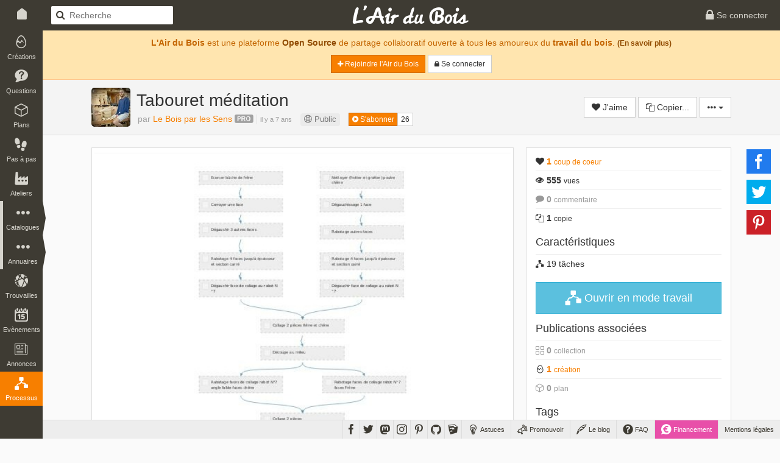

--- FILE ---
content_type: text/html; charset=UTF-8
request_url: https://www.lairdubois.fr/processus/268-tabouret-meditation.html
body_size: 8831
content:
<!DOCTYPE html>
<html lang="fr" itemscope itemtype="http://schema.org/WebPage">
    <head prefix="og: http://ogp.me/ns# fb: http://ogp.me/ns/fb# article: http://ogp.me/ns/article#">
                    <title>Tabouret méditation par Le Bois par les Sens sur L&#039;Air du Bois</title>
                            <meta charset="UTF-8" />
                <meta name="description" content="1 Bûche de 1 m de frêne (bois de chauffage).1 poutre de chêne de 1.2m de récupération (très vieille, des larves ont creusées le cœur).
Pour faire un tabouret simple et massif, constitué de 4 morceaux de sections carrées de 44 cm, c[...]" />
                <meta name="author" content="Le Bois par les Sens">
                <meta name="viewport" content="width=device-width, initial-scale=1.0, maximum-scale=1.0" />
                                            <meta property="fb:app_id" content="456294721102605" />
                    <meta property="og:site_name" content="L'Air du Bois" />
                    <meta property="og:url" content="https://www.lairdubois.fr/processus/268-tabouret-meditation.html" />
                    <meta property="og:type" content="article" />
                    <meta property="og:title" content="Tabouret méditation par Le Bois par les Sens" itemprop="name" />
                    <meta property="og:description" content="1 Bûche de 1 m de frêne (bois de chauffage).1 poutre de chêne de 1.2m de récupération (très vieille, des larves ont creusées le cœur).
Pour faire un tabouret simple et massif, constitué de 4 morceaux de sections carrées de 44 cm, c[...]" itemprop="description" />
                                            <meta property="og:image" content="https://www.lairdubois.fr/media/cache/470x275o/8e1cef7b4cf0c3b2e5a4b2eadfa5b24d4fe75fe2.jpg" itemprop="image" />
                                                    <meta property="og:image:width" content="470" />
                                                                            <meta property="og:image:height" content="275" />
                                                                                
                                                <meta property="article:author" content="https://www.facebook.com/ybosfr" />
                        <meta property="article:publisher" content="LAirDuBois" />
            <meta property="article:modified_time" content="2018-12-17T16:19:51+01:00" />
            <meta property="article:published_time" content="2018-12-17T16:21:24+01:00" />
            <meta property="article:section" content="Processus" />
                                                <meta property="article:tag" content="frene" />
                                    <meta property="article:tag" content="tabouret" />
                                    <meta property="article:tag" content="chene" />
                                    <meta property="article:tag" content="bois-massif" />
                                    <meta property="article:tag" content="rabot-a-main" />
                                        
                                <meta property="og:see_also" content="https://www.lairdubois.fr/creations/7919-tabouret-de-meditation.html" />
                                                            <meta name="twitter:card" content="summary_large_image" />
                    <meta name="twitter:site" content="@LAirDuBois" />
                    <meta name="twitter:title" content="Tabouret méditation par Le Bois par les Sens" />
                    <meta name="twitter:description" content="1 Bûche de 1 m de frêne (bois de chauffage).1 poutre de chêne de 1.2m de récupération (très vieille, des larves ont creusées le cœur).
Pour faire un tabouret simple et massif, constitué de 4 morceaux de sections carrées de 44 cm, c[...]" />
                                            <meta name="twitter:image" content="https://www.lairdubois.fr/media/cache/470x275o/8e1cef7b4cf0c3b2e5a4b2eadfa5b24d4fe75fe2.jpg" />
                                        <meta name="twitter:url" content="https://www.lairdubois.fr/processus/268-tabouret-meditation.html" />
                                        <link rel="canonical" href="https://www.lairdubois.fr/processus/268-tabouret-meditation.html">
                                                    <link rel="license" href="http://creativecommons.org/licenses/by-nc-sa/3.0/deed.fr" />
                                    <link rel="icon" type="image/png" sizes="16x16" href="https://www.lairdubois.fr/favicon-16x16.png?v=20230707">
            <link rel="icon" type="image/png" sizes="32x32" href="https://www.lairdubois.fr/favicon-32x32.png?v=20230707">
            <link rel="icon" type="image/png" sizes="96x96" href="https://www.lairdubois.fr/favicon-96x96.png?v=20230707">
            <link rel="icon" type="image/png" sizes="192x192" href="https://www.lairdubois.fr/android-icon-192x192.png?v=20230707">
            <link rel="apple-touch-icon" sizes="180x180" href="https://www.lairdubois.fr/apple-touch-icon-180x180.png?v=20230707">
            <link rel="apple-touch-startup-image" href="https://www.lairdubois.fr/apple-touch-icon-180x180.png?v=20230707">
            <link rel="mask-icon" href="https://www.lairdubois.fr/safari-pinned-tab.svg?v=20230707" color="#3E3B33">
            <link rel="manifest" href="https://www.lairdubois.fr/manifest.json?v=20230707">
            <meta name="msapplication-TileColor" content="#da532c">
            <meta name="msapplication-TileImage" content="https://www.lairdubois.fr/ms-icon-144x144.png?v=20230707">
                                                            <meta name="theme-color" content="#3E3B33">
            <meta name="application-name" content="L'Air du Bois">
                                                    <link rel="stylesheet" type="text/css" href="https://www.lairdubois.fr/css/dfcca7b.css?v=20230707" media="screen,print" />
                            
                <link rel="stylesheet" type="text/css" href="https://www.lairdubois.fr/css/72d9525.css?v=20230707" media="screen" />
    
                                                <script type="application/ld+json">
                    {
                        "@context": "http://schema.org",
                        "@type": "BreadcrumbList",
                        "@id": "#ladb_breadcrumb_list",
                        "itemListElement":
                        [
                            {
                                "@type": "ListItem",
                                "position": 1,
                                "name": "Les processus",
                                "item": "https://www.lairdubois.fr/processus/"
                            }
                                                        ,{
                                "@type": "ListItem",
                                "position": 2,
                                "name": "Tabouret\u0020m\u00E9ditation",
                                "item": "https://www.lairdubois.fr/processus/268-tabouret-meditation.html"
                            }
                                                    ]
                    }
                    </script>
                    <link itemprop="breadcrumb" href="#ladb_breadcrumb_list" />
                                                    <script src="https://www.lairdubois.fr/js/d7b37f7.js?v=20230707"></script>
                                <!--[if lt IE 9]>
                                            <script src="https://www.lairdubois.fr/js/947da59.js?v=20230707"></script>
                                    <![endif]-->
                        </head>
    <body class="ladb-topbar-enabled ladb-bottombar-enabled ladb-leftbar-enabled" itemprop="mainEntity" itemscope itemtype="http://schema.org/CreativeWork">
                                    <meta itemprop="name" content="Tabouret méditation" />
                <meta itemprop="description" content="1 Bûche de 1 m de frêne (bois de chauffage).1 poutre de chêne de 1.2m de récupération (très vieille, des larves ont creusées le cœur).
Pour faire un tabouret simple et massif, constitué de 4 morceaux de sections carrées de 44 cm, c[...]" />
                                    <meta itemprop="image" content="https://www.lairdubois.fr/media/cache/470x275o/8e1cef7b4cf0c3b2e5a4b2eadfa5b24d4fe75fe2.jpg" />
                                <meta itemprop="mainEntityOfPage" content="https://www.lairdubois.fr/processus/268-tabouret-meditation.html" />
                                    <div id="ladb_topbar" class="ladb-topbar ladb-no-print">
    <ul class="ladb-topbar-left">
                                <li class="ladb-hidden-mobile"><a href="/" class="ladb-home-link"><i class="ladb-icon-home"></i></a></li>
        
            <li class="ladb-visible-mobile"><a href="#ladb_offcanvas_leftbar" data-uk-offcanvas><i class="ladb-icon-reorder ladb-icon-lg"></i>
<span class="badge badge-notification badge-nav-all"></span>
 <i class="ladb-icon-caret-right"></i></a></li>
                            <li>

<form action="/processus/" method="GET" class="ladb-search ladb-hidden-mobile">
    <input name="q" type="search" class="ladb-search-field" placeholder="Recherche">
</form>
</li>
                        </ul>
    <ul class="ladb-topbar-right">
                                    <li><a href="/connexion" rel="nofollow"><i class="ladb-icon-lock ladb-icon-lg"></i><span class="ladb-hidden-mobile"> Se connecter</span></a></li>
                        </ul>
    <div class="ladb-topbar-brand">
        <a href="/"><span class="ladb-icon-logo"></span></a>
    </div>
</div>
    <div id="ladb_bottombar" class="ladb-bottombar ladb-no-print"><ul class="ladb-nav"><li class="ladb-hidden-mobile"><a href="/astuces/"><i class="ladb-icon-tip ladb-icon-lg"></i><span class="ladb-hidden-mobile">&nbsp;Astuces</span></a></li><li class="ladb-hidden-mobile"><a href="/promouvoir/"><i class="ladb-icon-promote ladb-icon-lg"></i><span class="ladb-hidden-mobile">&nbsp;Promouvoir</span><span class="badge badge-notification badge-nav-promotion-graphics"></span></a></li><li class="ladb-hidden-mobile"><a href="/blog/"><i class="ladb-icon-blog ladb-icon-lg"></i>&nbsp;Le blog            
            
<span class="badge badge-notification badge-nav-blog-posts"></span></a></li><li class="ladb-hidden-mobile"><a href="/faq/"><i class="ladb-icon-help ladb-icon-lg"></i>&nbsp;FAQ            
            
<span class="badge badge-notification badge-nav-faq-questions"></span></a></li><li style="background-color: #e84fa9;"><a href="/financement/" style="color: #fff;"><i class="ladb-icon-funding ladb-icon-lg"></i><span class="ladb-hidden-mobile">&nbsp;Financement</span></a></li><li><a href="/a-propos/mentions-legales.html">Mentions légales</a></li></ul><ul class="ladb-social"><li><a href="https://www.facebook.com/LAirDuBois" target="_blank" rel="noreferrer noopener" data-tooltip="tooltip" title="Suivez L'Air du Bois sur Facebook"><i class="ladb-icon-facebook ladb-icon-lg"></i></a></li><li><a href="https://www.twitter.com/LAirDuBois" target="_blank" rel="noreferrer noopener" data-tooltip="tooltip" title="Suivez L'Air du Bois sur Twitter"><i class="ladb-icon-twitter ladb-icon-lg"></i></a></li><li><a rel="me" href="https://mastodon.social/@lairdubois" target="_blank" rel="noreferrer noopener" data-tooltip="tooltip" title="Suivez L'Air du Bois sur Mastodon"><i class="ladb-icon-mastodon ladb-icon-lg"></i></a></li><li><a href="https://www.instagram.com/lairdubois/" target="_blank" rel="noreferrer noopener" data-tooltip="tooltip" title="Suivez L'Air du Bois sur Instagram"><i class="ladb-icon-instagram ladb-icon-lg"></i></a></li><li><a href="https://pinterest.com/lairdubois" target="_blank" rel="noreferrer noopener" data-tooltip="tooltip" rel="publisher" title="Suivez L'Air du Bois sur Pinterest"><i class="ladb-icon-pinterest ladb-icon-lg"></i></a></li><li><a href="https://github.com/lairdubois" target="_blank" rel="noreferrer noopener" data-tooltip="tooltip" rel="publisher" title="Suivez L'Air du Bois sur GitHub"><i class="ladb-icon-github ladb-icon-lg"></i></a></li><li class="ladb-hidden-mobile"><a href="https://extensions.sketchup.com/extension/00f0bf69-7a42-4295-9e1c-226080814e3e/opencutlist" target="_blank" rel="noreferrer noopener" data-tooltip="tooltip" rel="publisher" title="Retrouvez L'Air du Bois sur L'Extension Warehouse de Sketchup"><i class="ladb-icon-sketchup ladb-icon-lg"></i></a></li></ul></div>        <div id="ladb_offcanvas_leftbar" class="uk-offcanvas ladb-no-print">
        <div class="uk-offcanvas-bar">
            <div class="uk-panel">
                

<form action="/processus/" method="GET" class="ladb-search ladb-search-expended">
    <input name="q" type="search" class="ladb-search-field" placeholder="Recherche">
</form>
            </div>
            <ul class="uk-nav uk-nav-offcanvas" data-uk-nav>
                <li class="uk-nav-divider"></li>
                <li><a href="/creations/"><i class="ladb-icon-creation"></i>Créations
<span class="badge badge-notification badge-nav-wonder-creations pull-right"></span>
</a></li>
                <li><a href="/questions/"><i class="ladb-icon-question"></i>Questions
<span class="badge badge-notification badge-nav-qa-questions pull-right"></span>
</a></li>
                <li><a href="/plans/"><i class="ladb-icon-plan"></i>Plans
<span class="badge badge-notification badge-nav-wonder-plans pull-right"></span>
</a></li>
                <li><a href="/pas-a-pas/"><i class="ladb-icon-howto"></i>Pas à pas
<span class="badge badge-notification badge-nav-howto-howtos pull-right"></span>
</a></li>
                <li><a href="/ateliers/"><i class="ladb-icon-workshop"></i>Ateliers
<span class="badge badge-notification badge-nav-wonder-workshops pull-right"></span>
</a></li>
                <li class="uk-nav-divider"></li>
                <li><a href="/xylotheque/"><i class="ladb-icon-wood"></i>Xylothèque
<span class="badge badge-notification badge-nav-knowledge-woods pull-right"></span>
</a></li>
                <li><a href="/outils/"><i class="ladb-icon-tool"></i>Outils
<span class="badge badge-notification badge-nav-knowledge-tools pull-right"></span>
</a></li>
                <li><a href="/livres/"><i class="ladb-icon-book"></i>Livres
<span class="badge badge-notification badge-nav-knowledge-books pull-right"></span>
</a></li>
                <li><a href="/logiciels/"><i class="ladb-icon-software"></i>Logiciels
<span class="badge badge-notification badge-nav-knowledge-softwares pull-right"></span>
</a></li>
                <li><a href="/collections/"><i class="ladb-icon-collection"></i>Collections
<span class="badge badge-notification badge-nav-collection-collections pull-right"></span>
</a></li>
                <li class="uk-nav-divider"></li>
                <li><a href="/fournisseurs/"><i class="ladb-icon-provider"></i>Fournisseurs
<span class="badge badge-notification badge-nav-knowledge-providers pull-right"></span>
</a></li>
                <li><a href="/ecoles/"><i class="ladb-icon-school"></i>Ecoles
<span class="badge badge-notification badge-nav-knowledge-schools pull-right"></span>
</a></li>
                <li><a href="/boiseux"><i class="ladb-icon-user"></i>Boiseux</a></li>
                <li><a href="/collectifs"><i class="ladb-icon-users"></i>Collectifs</a></li>
                <li class="uk-nav-divider"></li>
                <li><a href="/trouvailles/"><i class="ladb-icon-find"></i>Trouvailles
<span class="badge badge-notification badge-nav-find-finds pull-right"></span>
</a></li>
                <li><a href="/evenements/"><i class="ladb-icon-event"></i>Evènements
<span class="badge badge-notification badge-nav-event-events pull-right"></span>
</a></li>
                <li><a href="/annonces/"><i class="ladb-icon-offer"></i>Annonces
<span class="badge badge-notification badge-nav-offer-offers pull-right"></span>
</a></li>
                <li class="uk-nav-divider"></li>
                <li><a href="/processus/" class="ladb-active"><i class="ladb-icon-workflow"></i>Processus
<span class="badge badge-notification badge-nav-workflow-workflows pull-right"></span>
</a></li>
                <li class="uk-nav-divider"></li>
                <li><a href="/astuces/"><i class="ladb-icon-tip"></i>Astuces</a></li>
                <li><a href="/blog/"><i class="ladb-icon-blog"></i>Le blog
<span class="badge badge-notification badge-nav-blog-posts pull-right"></span>
</a></li>
                <li><a href="/faq/"><i class="ladb-icon-help"></i>FAQ
<span class="badge badge-notification badge-nav-faq-questions pull-right"></span>
</a></li>
                <li><a href="/promouvoir/"><i class="ladb-icon-promote"></i>Promouvoir
<span class="badge badge-notification badge-nav-promotion-graphics pull-right"></span>
</a></li>
            </ul>
        </div>
    </div>
    <nav id="ladb_leftbar" class="ladb-leftbar ladb-no-print">
        <a href="/creations/"><i class="ladb-icon-creation"></i>
<span class="badge badge-notification badge-nav-wonder-creations"></span>
<div>Créations</div></a>
        <a href="/questions/"><i class="ladb-icon-question"></i>
<span class="badge badge-notification badge-nav-qa-questions"></span>
<div>Questions</div></a>
        <a href="/plans/"><i class="ladb-icon-plan"></i>
<span class="badge badge-notification badge-nav-wonder-plans"></span>
<div>Plans</div></a>
        <a href="/pas-a-pas/"><i class="ladb-icon-howto"></i>
<span class="badge badge-notification badge-nav-howto-howtos"></span>
<div>Pas à pas</div></a>
        <a href="/ateliers/"><i class="ladb-icon-workshop"></i>
<span class="badge badge-notification badge-nav-wonder-workshops"></span>
<div>Ateliers</div></a>
        <div class="ladb-leftbar-subbar ladb-leftbar-subbar-5">
            <div class="ladb-subbar-toggle">
                <div class="ladb-toggle-handle"><i class="ladb-icon-more"></i>
<span class="badge badge-notification badge-nav-catalogs"></span>
<div>Catalogues</div></div>
                <span class="ladb-toggle-arrow"></span>
            </div>
            <div class="ladb-subbar-panel">
                <a href="/xylotheque/"><i class="ladb-icon-wood"></i>
<span class="badge badge-notification badge-nav-knowledge-woods"></span>
<div>Xylothèque</div></a>
                <a href="/outils/"><i class="ladb-icon-tool"></i>
<span class="badge badge-notification badge-nav-knowledge-tools"></span>
<div>Outils</div></a>
                <a href="/livres/"><i class="ladb-icon-book"></i>
<span class="badge badge-notification badge-nav-knowledge-books"></span>
<div>Livres</div></a>
                <a href="/logiciels/"><i class="ladb-icon-software"></i>
<span class="badge badge-notification badge-nav-knowledge-softwares"></span>
<div>Logiciels</div></a>
                <a href="/collections/"><i class="ladb-icon-collection"></i>
<span class="badge badge-notification badge-nav-collection-collections"></span>
<div>Collections</div></a>
            </div>
        </div>
        <div class="ladb-leftbar-subbar ladb-leftbar-subbar-4">
            <div class="ladb-subbar-toggle">
                <div class="ladb-toggle-handle"><i class="ladb-icon-more"></i>
<span class="badge badge-notification badge-nav-directories"></span>
<div>Annuaires</div></div>
                <span class="ladb-toggle-arrow"></span>
            </div>
            <div class="ladb-subbar-panel">
                <a href="/fournisseurs/"><i class="ladb-icon-provider"></i>
<span class="badge badge-notification badge-nav-knowledge-providers"></span>
<div>Fournisseurs</div></a>
                <a href="/ecoles/"><i class="ladb-icon-school"></i>
<span class="badge badge-notification badge-nav-knowledge-schools"></span>
<div>Ecoles</div></a>
                <a href="/boiseux"><i class="ladb-icon-user"></i><div>Boiseux</div></a>
                <a href="/collectifs"><i class="ladb-icon-users"></i><div>Collectifs</div></a>
            </div>
        </div>
        <a href="/trouvailles/"><i class="ladb-icon-find"></i>
<span class="badge badge-notification badge-nav-find-finds"></span>
<div>Trouvailles</div></a>
        <a href="/evenements/"><i class="ladb-icon-event"></i>
<span class="badge badge-notification badge-nav-event-events"></span>
<div>Evènements</div></a>
        <div class="ladb-leftbar-subbar ladb-leftbar-subbar-2 ladb-leftbar-subbar-folding">
            <div class="ladb-subbar-toggle">
                <div class="ladb-toggle-handle"><i class="ladb-icon-more"></i>
<span class="badge badge-notification badge-nav-plus"></span>
<div>Plus</div></div>
                <span class="ladb-toggle-arrow"></span>
            </div>
            <div class="ladb-subbar-panel">
                <a href="/annonces/"><i class="ladb-icon-offer"></i>
<span class="badge badge-notification badge-nav-offer-offers"></span>
<div>Annonces</div></a>
                <a href="/processus/" class="ladb-active"><i class="ladb-icon-workflow"></i>
<span class="badge badge-notification badge-nav-workflow-workflows"></span>
<div>Processus</div></a>
            </div>
        </div>
    </nav>
                <div class="ladb-wrapper">
                                        <header>
        <div class="ladb-alerts">
                                                                        <div class="alert alert-info">
                            <p style="margin-top: 5px;"><strong>L'Air du Bois</strong> est une plateforme <a href="/a-propos/credits.html" class="alert-link">Open Source</a> de partage collaboratif ouverte à tous les amoureux du <strong>travail du bois</strong>. <small><a href="/faq/" class="alert-link">(En savoir plus)</a></small></p>
                            <p>
                                <a href="/salut/" rel="nofollow" class="btn btn-sm btn-primary"><i class="ladb-icon-plus"></i> Rejoindre l&#039;Air du Bois</a>
                                <a href="/connexion" rel="nofollow" class="btn btn-sm btn-default"><i class="ladb-icon-lock"></i><span class="ladb-hidden-mobile"> Se connecter</span></a>
                            </p>
                        </div>
                                                                        </div>
                    <div class="ladb-header">
                <div class="container">
                    <div class="row">
                        <div class="col-xs-12">
                                


<div class="ladb-avatar-header">
                                        


<a href="/@yannickbos" class="ladb-avatar" data-tooltip="tooltip" title="Le Bois par les Sens">
    




            <img src="https://www.lairdubois.fr/media/cache/64x64o/3d366c0559751ae784e82e076260ac68dd4d25ed.jpg" alt="Le Bois par les Sens" class="img-rounded " width="64">
    </a>                <div class="ladb-body">
            <h1 class="ladb-heading">Tabouret méditation</h1>
                            <span class="ladb-subheading">
                                                                        <span itemprop="author" itemscope itemtype="http://schema.org/Person" class="ladb-author">par 


<a href="/@yannickbos" itemprop="url"><span itemprop="name">Le Bois par les Sens</span></a>&nbsp;<i class="ladb-icon-badge-pro ladb-user-badge" title="Le Bois par les Sens travaille dans les métiers du bois" data-tooltip="tooltip"></i></span><div class="ladb-age"><time datetime="2018-12-17 16:21:24" itemprop="dateCreated">il y a 7 ans</time></div>                                                            </span>
            
<span class="ladb-visibility-badge ladb-hidden-mobile ladb-margin-left" title="Public - Tout le monde peut consulter ce processus" data-tooltip="tooltip">
            <i class="ladb-icon-globe"></i> <span>Public</span>
    </span>
            <span style="padding-left: 10px;" class="ladb-hidden-mobile">

<div class="btn-group btn-group-xs ladb-follower-widget">
        <a rel="nofollow" href="/followers/6782/create?rtu=/processus/268-tabouret-meditation.html" class="btn btn-primary" data-tooltip="tooltip" title="Suivre l&#039;activité de Le Bois par les Sens" data-loading-text="<i class='ladb-icon-spinner'></i> S&#039;abonner" onclick="$(this).button('loading');">
        <i class="ladb-icon-follow"></i> S&#039;abonner
    </a>
    <a href="/@yannickbos/abonnes" class="btn btn-default" data-tooltip="tooltip" title="26&nbsp;abonnés">26</a>
</div>
</span>        </div>
                    <div class="ladb-header-tools">
                                                    


            <a rel="nofollow" href="/likes/118/268/create?rtu=/processus/268-tabouret-meditation.html&amp;noTextOnMobile=0" class="btn btn-default ladb-like-widget" data-tooltip="tooltip" title="Ajouter mon coup de coeur" data-loading-text="<i class='ladb-icon-spinner'></i> J&#039;aime" onclick="$(this).button('loading');">
            <i class="ladb-icon-like"></i><span> J&#039;aime</span>
        </a>
                                        

            
            <a href="#copy_workflow_modal" class="btn btn-default" data-toggle="modal"><i class="ladb-icon-duplicate"></i><span class="ladb-visible-desktop">  Copier...</span></a>
            <div class="btn-group">
        <button type="button" class="btn btn-default dropdown-toggle" data-toggle="dropdown" aria-haspopup="true" aria-expanded="false">
            <i class="ladb-icon-more"></i> <span class="caret"></span>
        </button>
        <ul class="dropdown-menu dropdown-menu-right">
                                                                                <li role="separator" class="divider"></li>
                    <li><a href="#share_modal" data-toggle="modal"><i class="ladb-icon-share"></i> Partager...</a></li>
                                            <li>

<a href="#report_modal" onclick="ladbReportPrepareModal(118, 268);return false;" data-toggle="modal"><i class="ladb-icon-flag"></i> Signaler...</a>
</li>
                                                                                        </ul>
    </div>
            </div>
            
            

<div id="share_modal" class="modal" role="dialog" tabindex="-1" aria-hidden="true">
            <div class="modal-dialog">
                            <div class="modal-content">
                                                                        <div class="modal-header">
                                                                                                            <div class="ladb-minitools pull-right">
                                                                                            <a type="button" class="ladb-minitools-btn" data-dismiss="modal" aria-hidden="true"><i class="ladb-icon-remove"></i></a>
                                                                                    </div>
                                                                        <h3 id="share_modal_label" class="modal-title">Partager</h3>                                                            </div>
                                                                            <div class="modal-body">
                                                <h4>Partage sur les réseaux sociaux</h4>
                                    <div class="ladb-sharebuttons ladb-sharebuttons-inline-horizontal" data-sb-counters="false">
        
                        
    <ul>
        <li>
            <a class="ladb-sharebuttons-btn ladb-sharebuttons-btn-facebook"
               data-sb-network="facebook"
               data-sb-url="https://www.lairdubois.fr/processus/268-tabouret-meditation.html"
               data-sb-width="600"
               data-sb-height="368"
               title="Partager cette page sur Facebook"
               data-tooltip="tooltip"
               data-placement="top">
                <i class="ladb-sharebuttons-btn-icon ladb-icon-facebook"></i>
            </a>
        </li>
        <li>
            <a class="ladb-sharebuttons-btn ladb-sharebuttons-btn-twitter"
               data-sb-network="twitter"
               data-sb-url="https://www.lairdubois.fr/processus/268-tabouret-meditation.html"
               data-sb-text="Tabouret méditation par Le Bois par les Sens https://www.lairdubois.fr/processus/268-tabouret-meditation.html"
                              data-sb-width="600"
               data-sb-height="258"
               title="Partager cette page sur Twitter"
               data-tooltip="tooltip"
               data-placement="top">
                <i class="ladb-sharebuttons-btn-icon ladb-icon-twitter"></i>
            </a>
        </li>
        <li>
            <a class="ladb-sharebuttons-btn ladb-sharebuttons-btn-pinterest"
               data-sb-network="pinterest"
               data-sb-url="https://www.lairdubois.fr/processus/268-tabouret-meditation.html"
                data-sb-media="https://www.lairdubois.fr/media/cache/600x600i/8e1cef7b4cf0c3b2e5a4b2eadfa5b24d4fe75fe2.jpg"               data-sb-description="Tabouret méditation par Le Bois par les Sens - 1 Bûche de 1 m de frêne (bois de chauffage).1 poutre de chêne de 1.2m de récupération (très vieille, des larves ont creusées le cœur).
Pour faire un tabouret simple et massif, constitué de 4 morceaux de sections carrées de 44 cm, c[...]"
               data-sb-width="750"
               data-sb-height="322"
               title="Partager cette page sur Pinterest"
               data-tooltip="tooltip"
               data-placement="top">
                <i class="ladb-sharebuttons-btn-icon ladb-icon-pinterest"></i>
            </a>
        </li>
    </ul>

    </div>

                                                        </div>
                                                                            <div class="modal-footer">
                                                <a href="#" class="btn btn-default" data-dismiss="modal">Fermer</a>
                                        </div>
                                                            </div>
                    </div>
    </div>


            
            

<div id="copy_workflow_modal" class="modal" role="dialog" tabindex="-1" aria-hidden="true">
            <div class="modal-dialog">
                            <div class="modal-content">
                                                                        <div class="modal-header">
                                                                                                            <div class="ladb-minitools pull-right">
                                                                                            <a type="button" class="ladb-minitools-btn" data-dismiss="modal" aria-hidden="true"><i class="ladb-icon-remove"></i></a>
                                                                                    </div>
                                                                        <h3 id="copy_workflow_modal_label" class="modal-title">Copie</h3>                                                            </div>
                                                                            <div class="modal-body">
                                    <div class="media">
        <div class="media-left"><i class="ladb-icon-duplicate ladb-icon-xl"></i></div>
        <div class="media-body">
                            <p>La copie du processus <strong>Tabouret méditation</strong> créera un nouveau processus privé associé à votre compte en répliquant toutes les tâches, les étiquettes et les pièces.</p>
                        <p>Confirmez l'action pour continuer.</p>
        </div>
    </div>
                            </div>
                                                                            <div class="modal-footer">
                                    <a href="#" class="btn btn-default" data-dismiss="modal">Annuler</a>
    <a href="/processus/268/copy" class="btn btn-primary" data-loading-text="Chargement..." onclick="$(this).button('loading');"><i class="ladb-icon-duplicate }}"></i> Copier</a>
                            </div>
                                                            </div>
                    </div>
    </div>


        </div>
                        </div>
                    </div>
                </div>
            </div>
            </header>
                    <div id="container" class="container ladb-margin-top">
                            <div id="content">
            <div class="row">
        <div id="ladb_block_body" class="col-md-8 col-xs-12">
                        <div class="ladb-workflow">
        <a href="/processus/268-tabouret-meditation.html?layout=workspace" class="thumbnail ladb-cursor-preview">
            

    <div class="ladb-img-sizer ladb-img-sizer-600x450c">        <img src="[data-uri]" data-src="https://www.lairdubois.fr/media/cache/600x450c/8e1cef7b4cf0c3b2e5a4b2eadfa5b24d4fe75fe2.jpg" alt="Tabouret méditation" data-pin-nopin="true" itemprop="image">
    </div>        </a>
        <hr>
        <div class="ladb-body">
            <p>1 Bûche de 1 m de frêne (bois de chauffage).<br>1 poutre de chêne de 1.2m de récupération (très vieille, des larves ont creusées le cœur).</p>
<p>Pour faire un tabouret simple et massif, constitué de 4 morceaux de sections carrées de 44 cm, collés.</p>
<p>L'idée était d'utiliser du bois de récupération et de chauffage de courte longueur. Je voulais garder la poutre de chêne entière et bien visible.</p>
<p>L'huile de tung met très bien en valeur le chêne, qui est un peu mat et terne sans.<br>Le Frêne est très bien au naturel.</p>
<p>Les deux essences contrastent superbement je trouve.</p>

        </div>
    </div>
                <div class="ladb-like-and-follow-row"><a rel="nofollow" href="/likes/118/268/create?rtu=/processus/268-tabouret-meditation.html&amp;noTextOnMobile=0" class="btn btn-default ladb-like-widget" data-tooltip="tooltip" title="Ajouter mon coup de coeur" data-loading-text="<i class='ladb-icon-spinner'></i> J&#039;aime" onclick="$(this).button('loading');"><i class="ladb-icon-like"></i><span> J&#039;aime</span></a>
                &nbsp;

<div class="btn-group ladb-follower-widget"><a rel="nofollow" href="/followers/6782/create?rtu=/processus/268-tabouret-meditation.html" class="btn btn-primary" data-tooltip="tooltip" title="Suivre l&#039;activité de Le Bois par les Sens" data-loading-text="<i class='ladb-icon-spinner'></i> S&#039;abonner" onclick="$(this).button('loading');"><i class="ladb-icon-follow"></i> S&#039;abonner
    </a><a href="/@yannickbos/abonnes" class="btn btn-default" data-tooltip="tooltip" title="26&nbsp;abonnés">26</a></div></div>                <div class="ladb-show-content-section ladb-linkedto-widget ladb-no-print">
    <h2>Publications associées</h2>
    <div class="ladb-body row">
                                                            <div class="col-md-3 col-xs-6 ladb-item">
    <a href="/creations/7919-tabouret-de-meditation.html" class="thumbnail">
        

            <img src="https://www.lairdubois.fr/media/cache/128x128o/c1e7f739afcc4349724eff992415072fd3e132b4.jpg" alt="L&#039;Air du Bois" width="128">
            <div class="ladb-caption"><i class="ladb-icon-creation"></i> 1 création</div>
    </a>
</div>
                                                                </div>
</div>        

    <div id="ladb_comment_118_268_widget" class="ladb-comment-widget ladb-no-print" data-ladb-entity-type="118" data-ladb-entity-id="268">
                <div id="ladb_comment_118_268_group" data-ladb-new-path="/commentaires/118/268/0/new?alertTransKey=">
                            <hr class="ladb-divider">
                                    <div class="btn-group pull-right">
                        <button type="button" class="btn btn-default btn-xs dropdown-toggle" data-toggle="dropdown" aria-haspopup="true" aria-expanded="false">
                            <i class="ladb-icon-settings"></i> <span class="caret"></span>
                        </button>
                        <ul class="dropdown-menu">
                            <li><a href="#" id="ladb_comment_settings_show_activities">Afficher l'activité</a></li>
                            <li><a href="#" id="ladb_comment_settings_hide_activities">Masquer l'activité</a></li>
                        </ul>
                    </div>
                                <h2>Discussions</h2>
                                                                
<div id="ladb_activity_174894" class="ladb-activity-row">
        <div class="ladb-icon"><i class="ladb-icon-plus"></i></div>
    <div class="ladb-body">


<a href="/@yannickbos"><span>Le Bois par les Sens</span></a>&nbsp;<i class="ladb-icon-badge-pro ladb-user-badge" title="Le Bois par les Sens travaille dans les métiers du bois" data-tooltip="tooltip"></i> a publié le processus "<strong>Tabouret méditation</strong>".<div class="ladb-age">il y a 7 ans</div></div>
</div>                                                            <div id="ladb_comment_118_268_new" class="ladb-new text-center">
                        <a href="/connexion" rel="nofollow"><i class="ladb-icon-lock"></i> Connectez-vous</a> pour ajouter un commentaire.
                    </div>
                                    </div>
    </div>
        </div>
        <div class="col-md-4 col-xs-12">
            <div id="ladb_block_metas">
                                <div class="panel panel-default">
                    <div class="panel-body">
                            <div class="ladb-metas">
        

<div class="ladb-meta">
    <i class="ladb-icon-like"></i>
            <a href="/likes/118/268">
                <strong>1</strong>
            <small>coup de coeur</small>
            <meta itemprop="interactionCount" content="UserLikes:1"/>            </a>
    </div>
        

<div class="ladb-meta">
    <i class="ladb-icon-eye ladb-icon-fixed-center"></i>
    <strong itemprop="interactionCount">555</strong>
    <small>vues</small>
</div>
        

<div class="ladb-meta text-muted">
    <a href="#" class="ladb-scrollto-btn" onclick="$('#ladb_comment_118_268_widget').ladbScrollTo(event);"><i class="ladb-icon-arrow-down"></i></a>
    <i class="ladb-icon-comment ladb-icon-fixed-center"></i>
    <strong itemprop="commentCount">0</strong>
    <small>commentaire</small>
    <meta itemprop="interactionCount" content="UserComments:0"/></div>
        <div class="ladb-meta">
            <i class="ladb-icon-duplicate ladb-icon-fixed-center"></i>
            <strong>1</strong>
            <small>copie</small>
        </div>
    </div>
    <div class="ladb-metas">
        <h4 class="ladb-heading">Caractéristiques</h4>
        <div class="ladb-meta">
            <span><i class="ladb-icon-workflow ladb-icon-fixed-center"></i>&nbsp;19 tâches</span>
        </div>
        <div class="ladb-btn">
            <a href="/processus/268-tabouret-meditation.html?layout=workspace" class="btn btn-info btn-expand btn-lg"><i class="ladb-icon-workflow ladb-icon-lg"></i> Ouvrir en mode travail</a>
        </div>
    </div>
    <div class="ladb-metas">
        <h4 class="ladb-heading">Publications associées</h4>
        
<div class="ladb-meta text-muted">
    <i class="ladb-icon-collection"></i>
                <strong>0</strong>
            <small>collection</small>
    </div>
                            <div class="ladb-meta">
                <i class="ladb-icon-creation"></i>
                <a href="/creations/7919-tabouret-de-meditation.html">
                    <strong>1</strong>
                    <small>création</small>
                </a>
            </div>
                <div class="ladb-meta text-muted">
            <i class="ladb-icon-plan ladb-icon-fixed-center"></i>
                            <strong>0</strong>
                <small>plan</small>
                        </div>
                            </div>
    

<div class="ladb-metas">
    <h4 class="ladb-heading">Tags</h4>
    <div class="ladb-meta">
        <ul class="ladb-tags">
                                    <li>


<a href="https://www.lairdubois.fr/processus/?q=%40tag%3A%22frene%22" class="ladb-tag" rel="tag nofollow"><span itemprop="keywords">frene</span></a></li>
                            <li>


<a href="https://www.lairdubois.fr/processus/?q=%40tag%3A%22tabouret%22" class="ladb-tag" rel="tag nofollow"><span itemprop="keywords">tabouret</span></a></li>
                            <li>


<a href="https://www.lairdubois.fr/processus/?q=%40tag%3A%22chene%22" class="ladb-tag" rel="tag nofollow"><span itemprop="keywords">chene</span></a></li>
                            <li>


<a href="https://www.lairdubois.fr/processus/?q=%40tag%3A%22bois-massif%22" class="ladb-tag" rel="tag nofollow"><span itemprop="keywords">bois-massif</span></a></li>
                            <li>


<a href="https://www.lairdubois.fr/processus/?q=%40tag%3A%22rabot-a-main%22" class="ladb-tag" rel="tag nofollow"><span itemprop="keywords">rabot-a-main</span></a></li>
                            </ul>
    </div>
</div>
    


<div id="ladb_license_metas" class="ladb-metas">
    <h4 class="ladb-heading">Licence</h4>
    <div class="ladb-meta">
        <div class="ladb-license-badge ladb-license-badge-meta"><a rel="license" href="http://creativecommons.org/licenses/by-nc-sa/3.0/deed.fr" target="_blank" rel="noreferrer noopener"><img alt="Licence Creative Commons" style="border-width:0" src="/bundles/ladbcore/ladb/images/cc/88x31/by-nc-sa.png" /></a></div>
        <div class="ladb-license-link ladb-license-link-meta">Le contenu de cette page est mis à disposition selon les termes de la <a rel="license" href="http://creativecommons.org/licenses/by-nc-sa/3.0/deed.fr" target="_blank" rel="noreferrer noopener" itemprop="license">Licence Creative Commons Attribution - Pas d’Utilisation Commerciale - Partage dans les Mêmes Conditions 3.0 non transposé</a>.</div>
    </div>
</div>
                    </div>
                </div>
                            </div>
            <div id="ladb_block_suggest" class="ladb-no-print">
                            </div>
        </div>
    </div>
    

<div id="report_modal" class="modal" role="dialog" tabindex="-1" aria-hidden="true">
            <div class="modal-dialog">
                            <div class="modal-content">
                            <form id="report_modal_form" action="/reports/create" method="get">
                                                                <div class="modal-header">
                                                                                                            <div class="ladb-minitools pull-right">
                                                                                            <a type="button" class="ladb-minitools-btn" data-dismiss="modal" aria-hidden="true"><i class="ladb-icon-remove"></i></a>
                                                                                    </div>
                                                                        <h3 id="report_modal_label" class="modal-title">Signaler un abus ou un problème</h3>                                                            </div>
                                                                            <div class="modal-body">
                                        <p>Pourquoi signalez vous ce contenu ?</p>
        <fieldset>
                            <div class="radio">
                    <label>
                        <input id="reason_1" type="radio" name="reason" value="1" onclick="$('#report_modal_submit').enable();">
                        Nudité ou pornographie
                    </label>
                </div>
                            <div class="radio">
                    <label>
                        <input id="reason_2" type="radio" name="reason" value="2" onclick="$('#report_modal_submit').enable();">
                        Violence
                    </label>
                </div>
                            <div class="radio">
                    <label>
                        <input id="reason_3" type="radio" name="reason" value="3" onclick="$('#report_modal_submit').enable();">
                        Propos ou symboles haineux
                    </label>
                </div>
                            <div class="radio">
                    <label>
                        <input id="reason_4" type="radio" name="reason" value="4" onclick="$('#report_modal_submit').enable();">
                        Droits d&#039;auteur
                    </label>
                </div>
                            <div class="radio">
                    <label>
                        <input id="reason_5" type="radio" name="reason" value="5" onclick="$('#report_modal_submit').enable();">
                        Spam
                    </label>
                </div>
                            <div class="radio">
                    <label>
                        <input id="reason_6" type="radio" name="reason" value="6" onclick="$('#report_modal_submit').enable();">
                        Contenu manquant
                    </label>
                </div>
                            <div class="radio">
                    <label>
                        <input id="reason_7" type="radio" name="reason" value="7" onclick="$('#report_modal_submit').enable();">
                        Contenu hors sujet
                    </label>
                </div>
                        <input type="hidden" id="report_modal_entity_type" name="entity_type">
            <input type="hidden" id="report_modal_entity_id" name="entity_id">
            <input type="hidden" name="rtu" value="/processus/268-tabouret-meditation.html">
        </fieldset>
                                </div>
                                                                            <div class="modal-footer">
                                        <a href="#" class="btn btn-default" data-dismiss="modal">Annuler</a>
        <button id="report_modal_submit" type="submit" class="btn btn-danger" disabled><i class="ladb-icon-flag"></i> Signaler</button>
                                </div>
                                            
        </form>
                    </div>
                    </div>
    </div>



    </div>
                    </div>
                            </div>
                <footer>
                    <div class="ladb-footer" style="background: #fff; border-top: 1px solid #ddd;">
                <div class="container">
                    <div class="row">
                        <div class="col-xs-12">
                                                            <p class="ladb-footer-slogan"><strong>L'Air du Bois</strong> est une plateforme <a href="/a-propos/credits.html" class="alert-link">Open Source</a> de partage collaboratif ouverte à tous les amoureux du <strong>travail du bois</strong>.</p>
                                <p class="text-center ladb-no-print">
                                    <small>
                                        <a href="/faq/qu-est-ce-que-l-air-du-bois.html" class="ladb-horizontal-separator-right">Qu'est-ce que L'Air du Bois ?</a>
                                        <a href="/faq/qui-est-derriere-l-air-du-bois.html" class="ladb-horizontal-separator-right">Qui est derrière L'Air du Bois ?</a>
                                        <a href="/faq/comment-est-finance-l-air-du-bois.html" >Comment est financé L'Air du Bois ?</a>
                                    </small>
                                </p>
                                <p class="ladb-footer-copyright">Découvrez, fabriquez, partagez.<br><a href="http://www.lairdubois.fr">www.lairdubois.fr</a></p>
                                                    </div>
                    </div>
                </div>
            </div>
            </footer>
        
    
        <div id="blueimp-gallery" class="blueimp-gallery blueimp-gallery-controls" aria-label="image gallery" aria-modal="true" role="dialog" data-stretch-images="true">
        <div class="slides" aria-live="polite"></div>
        <h3 class="title"></h3>
        <a class="prev" aria-controls="blueimp-gallery" aria-label="previous slide" aria-keyshortcuts="ArrowLeft"></a>
        <a class="next"aria-controls="blueimp-gallery" aria-label="next slide" aria-keyshortcuts="ArrowRight"></a>
        <a class="close" aria-controls="blueimp-gallery" aria-label="close" aria-keyshortcuts="Escape"></a>
        <a class="play-pause" aria-controls="blueimp-gallery" aria-label="play slideshow" aria-keyshortcuts="Space" aria-pressed="false" role="button"></a>
        <ol class="indicator"></ol>
    </div>

                <div class="ladb-sharebuttons ladb-sharebuttons-float-vertical ladb-visible-desktop ladb-no-print" data-sb-counters="false">
        
                        
    <ul>
        <li>
            <a class="ladb-sharebuttons-btn ladb-sharebuttons-btn-facebook"
               data-sb-network="facebook"
               data-sb-url="https://www.lairdubois.fr/processus/268-tabouret-meditation.html"
               data-sb-width="600"
               data-sb-height="368"
               title="Partager cette page sur Facebook"
               data-tooltip="tooltip"
               data-placement="left">
                <i class="ladb-sharebuttons-btn-icon ladb-icon-facebook"></i>
            </a>
        </li>
        <li>
            <a class="ladb-sharebuttons-btn ladb-sharebuttons-btn-twitter"
               data-sb-network="twitter"
               data-sb-url="https://www.lairdubois.fr/processus/268-tabouret-meditation.html"
               data-sb-text="Tabouret méditation par Le Bois par les Sens https://www.lairdubois.fr/processus/268-tabouret-meditation.html"
                              data-sb-width="600"
               data-sb-height="258"
               title="Partager cette page sur Twitter"
               data-tooltip="tooltip"
               data-placement="left">
                <i class="ladb-sharebuttons-btn-icon ladb-icon-twitter"></i>
            </a>
        </li>
        <li>
            <a class="ladb-sharebuttons-btn ladb-sharebuttons-btn-pinterest"
               data-sb-network="pinterest"
               data-sb-url="https://www.lairdubois.fr/processus/268-tabouret-meditation.html"
                data-sb-media="https://www.lairdubois.fr/media/cache/600x600i/8e1cef7b4cf0c3b2e5a4b2eadfa5b24d4fe75fe2.jpg"               data-sb-description="Tabouret méditation par Le Bois par les Sens - 1 Bûche de 1 m de frêne (bois de chauffage).1 poutre de chêne de 1.2m de récupération (très vieille, des larves ont creusées le cœur).
Pour faire un tabouret simple et massif, constitué de 4 morceaux de sections carrées de 44 cm, c[...]"
               data-sb-width="750"
               data-sb-height="322"
               title="Partager cette page sur Pinterest"
               data-tooltip="tooltip"
               data-placement="left">
                <i class="ladb-sharebuttons-btn-icon ladb-icon-pinterest"></i>
            </a>
        </li>
    </ul>

    </div>

                                            <script src="https://www.lairdubois.fr/js/27c36d2.js?v=20230707"></script>
                        <script>
                                    $(window).on('load orientationchange', lazyLoadUpdate);
                                $(document).ready(function() {
                                                setupTextareas();
                    
                            });
            </script>
                                                                    <script async src="https://www.googletagmanager.com/gtag/js?id=G-HZ1ZEPHSFS"></script>
                    <script>
                        window.dataLayer = window.dataLayer || [];
                        function gtag(){dataLayer.push(arguments);}
                        gtag('js', new Date());
                        gtag('config', 'G-HZ1ZEPHSFS');
                    </script>
                                    
    <script id="MathJax-script" async src="https://cdn.jsdelivr.net/npm/mathjax@3/es5/tex-mml-chtml.js"></script>
    <script>
        $(document).ready(function() {

                        setupTooltips();

                        $('#ladb_block_metas').ladbAppendScrollToTopBtn();

                        $('.ladb-comment-widget').ladbCommentWidget();

                        if (window.location.hash && window.location.hash.startsWith('#_')) {
                setTimeout(function() {
                    var selector = window.location.hash.replace('#', '#ladb');                       var $target = $(selector);
                    $target.parents('.collapse').addClass('in');
                    $target.ladbScrollTo(null, {
                        onAfterHighlight: true
                    });
                }, 1000);
            }

        });
    </script>
                <script src="https://www.lairdubois.fr/js/4b36cad.js?v=20230707"></script>
    
                <script>
        $(document).ready(function() {
            $(".ladb-sharebuttons").ladbShareButtonsBuilder();
        });
    </script>

        </body>
</html>